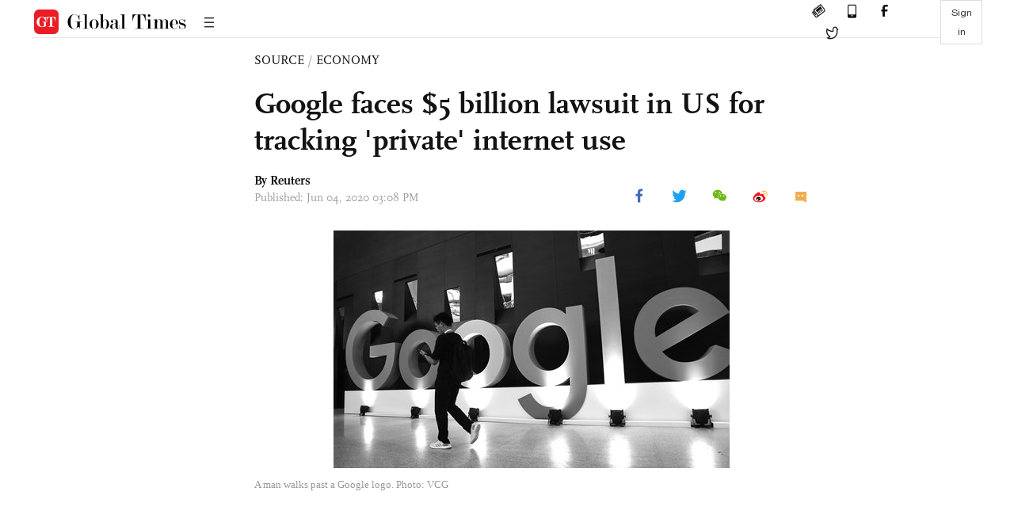

--- FILE ---
content_type: text/html
request_url: https://www.globaltimes.cn/page/202006/1190539.shtml
body_size: 3001
content:
<!DOCTYPE html
    PUBLIC "-//W3C//DTD XHTML 1.0 Transitional//EN" "http://www.w3.org/TR/xhtml1/DTD/xhtml1-transitional.dtd">
<html xmlns="http://www.w3.org/1999/xhtml">

<head>
    <meta http-equiv="Content-Type" content="text/html; charset=utf-8" />
    <title>Google faces $5 billion lawsuit in US for tracking 'private' internet use - Global Times</title>
    <meta name="viewport" content="width=device-width, initial-scale=1.0">
    <meta http-equiv="X-UA-Compatible" content="IE=edge,chrome=1">
    <!--<meta http-equiv="X-UA-Compatible" content="IE=10; IE=9; IE=EDGE">-->
    <meta content="text/html; charset=UTF-8" http-equiv="Content-Type" />
    <meta content="text/javascript" http-equiv="Content-Script-Type" />
    <meta content="text/css" http-equiv="Content-Style-Type" />
    <meta id="MetaDescription" name="DESCRIPTION" content="Google was sued on Tuesday in a proposed class action accusing the internet search company of illegally invading the privacy of millions of users by pervasively tracking their internet use through browsers set in "private" mode." />
    <meta id="MetaImage" name="Logo" content="https://www.globaltimes.cn/Portals/0/attachment/2019/2019-09-26/03684628-fdbe-4f9b-b3ab-da69fc72a5cc_s.jpeg" />
    <meta id="MetaKeywords" name="KEYWORDS" content="google" />
    <meta id="MetaCopyright" name="COPYRIGHT" content="Copyright 2021 by The Global Times" />
    <meta id="MetaAuthor" name="AUTHOR" content="Global Times" />
    <meta id="content_show_type" content="图文" />
    <meta id="channel_name" content="SOURCE,Economy" />
    <meta id="channel_id" content="8,68" />
    <meta id="author_name" content="Reuters" />
    <meta name="RESOURCE-TYPE" content="DOCUMENT" />
    <meta name="DISTRIBUTION" content="GLOBAL" />
    <meta id="MetaRobots" name="ROBOTS" content="INDEX, FOLLOW" />
    <meta name="REVISIT-AFTER" content="1 DAYS" />
    <meta name="RATING" content="GENERAL" />
    <meta name="viewport" content="width=device-width, initial-scale=1.0">
    <meta name="twitter:image" content="https://www.globaltimes.cn/Portals/0/attachment/2019/2019-09-26/03684628-fdbe-4f9b-b3ab-da69fc72a5cc.jpeg">
    <meta name="twitter:card" content="summary_large_image">
    <meta name="twitter:site" content="@globaltimesnews">
    <meta name="twitter:url" content="https://www.globaltimes.cn/page/202006/1190539.shtml">
    <meta name="twitter:title" content="Google faces $5 billion lawsuit in US for tracking 'private' internet use">
    <meta name="twitter:description" content="Google was sued on Tuesday in a proposed class action accusing the internet search company of illegally invading the privacy of millions of users by pervasively tracking their internet use through browsers set in "private" mode.">
    <meta name="twitter:creator" content="@globaltimesnews">
    <meta property="og:image" content="https://www.globaltimes.cn/Portals/0/attachment/2019/2019-09-26/03684628-fdbe-4f9b-b3ab-da69fc72a5cc.jpeg" />
    <script type="text/javascript" src="/js-n/jquery-3.7.0.min.js" language="javascript"></script>
    <script type="text/javascript" src="/js-n/jquery-migrate-3.4.0.min.js" language="javascript"></script>
    <script type="text/javascript" src="/js-n/file.js" language="javascript"></script>
    <script> load_file("/includes-n/article_head.html"); </script>
</head>

<body>
    <!-- 文章头部 -->
    <script> load_file("/includes-n/article_top.html"); </script>
    <!-- 文章内容部分 -->
    <div class="container article_section">
        <div class="row">
            <div class="article_page">
                <div class="article_left">
                    <ul class="article_left_share share_section">
                        <script> load_file("/includes-n/float_share_new.html"); </script>
                    </ul>
                </div>
                <div class="article">
                    <div class="article_top">
                        <div class="article_column"><span class="cloumm_level_one"><a href="https://www.globaltimes.cn/source/" target="_blank">SOURCE</a></span>&nbsp;/&nbsp;<span class="cloumm_level_two"><a href="https://www.globaltimes.cn/source/economy/" target="_blank">ECONOMY</a></span></div>
                        <div class="article_title">Google faces $5 billion lawsuit in US for tracking 'private' internet use</div>
                        
                        <div class="author_share">
                            <div class="author_share_left"><span class="byline">By Reuters </span><span
                                    class="pub_time">Published: Jun 04, 2020 03:08 PM</span> </div>
                            <span class="article_top_share share_section">
                                <script> load_file("/includes-n/article_share_new.html"); </script>
                            </span>
                        </div>
                    </div>
                    <div class="article_content">
                        <div class="article_right"> <center><img style="border-left-width: 0px; border-right-width: 0px; border-bottom-width: 0px; border-top-width: 0px" src="https://www.globaltimes.cn/Portals/0/attachment/2019/2019-09-26/03684628-fdbe-4f9b-b3ab-da69fc72a5cc.jpeg" /></center>
<p style="font-size: 13px; font-family: Times New Roman; color: #999; margin-top: 3px">A man walks past a Google logo. Photo: VCG</p><br><br>&nbsp;Google was sued on Tuesday in a proposed class action accusing the internet search company of illegally invading the privacy of millions of users by pervasively tracking their internet use through browsers set in "private" mode.<br><br>The lawsuit seeks at least $5 billion, accusing the Alphabet Inc unit of surreptitiously collecting information about what people view online and where they browse, despite their using what Google calls Incognito mode.<br><br>According to the complaint filed in the federal court in San Jose, California, Google gathers data through Google Analytics, Google Ad Manager and other applications and website plug-ins, including smartphone apps, regardless of whether users click on Google-supported ads.<br><br>This helps Google learn about users' friends, hobbies, favorite foods, shopping habits, and even the "most intimate and potentially embarrassing things" they search for online, the complaint said.<br><br>Google "cannot continue to engage in the covert and unauthorized data collection from virtually every American with a computer or phone," the complaint said.<br><br>Jose Castaneda, a Google spokesman, said the Mountain View, California-based company will defend itself vigorously against the claims.<br><br>"As we clearly state each time you open a new Incognito tab, websites might be able to collect information about your browsing activity," he said.<br><br>While users may view private browsing as a safe haven from watchful eyes, computer security researchers have long raised concern that Google and rivals might augment user profiles by tracking people's identities across different browsing modes, combining data from private and ordinary internet surfing.<br><br>The complaint said the proposed class likely includes "millions" of Google users who since June 1, 2016 browsed the internet in "private" mode.<br><br>It seeks at least $5,000 of damages per user for violations of federal wiretapping and California privacy laws. <br>
                        </div>
                    </div>
                    <script> load_file("/includes-n/article_extend1.html"); </script>
                    <div class="article_footer">
                        <div class="article_footer_share share_section">
                            <script> load_file("/includes-n/article_share_new.html"); </script>
                        </div>
                    </div>
                    <script> load_file("/includes-n/article_extend2.html"); </script>
                    <script> load_file("/includes-n/article_comment.html"); </script>
                    <script> load_file("/includes-n/article_extend3.html"); </script>
                    <div class="related_section"><div class="column_title">RELATED ARTICLES</div><div class="related_article"><div class="related_img"><a href="https://www.globaltimes.cn/page/202006/1190536.shtml"><img src="https://www.globaltimes.cn/Portals/0/attachment/2019/2019-05-04/3073692a-a757-4440-a2c2-0e158e00c50e_s.jpeg"></a></div><div class="related_content"><div class="new_title_s"><a href="https://www.globaltimes.cn/page/202006/1190536.shtml"> Super subs</a></div><p>The term "super sub" is one that football loves, at least when fans see a player that fits ...</p></div></div><div class="in_divider on_p"></div><div class="related_article"><div class="related_img"><a href="https://www.globaltimes.cn/page/202006/1190537.shtml"><img src="https://www.globaltimes.cn/Portals/0/attachment/2020/2020-05-05/f5989d80-3bca-4464-b399-6ce55d081281_s.jpeg"></a></div><div class="related_content"><div class="new_title_s"><a href="https://www.globaltimes.cn/page/202006/1190537.shtml"> Qantas, Air New Zealand to boost domestic capacity as restrictions ease</a></div><p>Australia’s Qantas Airways and Air New Zealand on Thursday outlined plans for significant boosts to domestic capacity as ...</p></div></div><div class="in_divider on_p"></div><div class="related_article"><div class="related_img"><a href="https://www.globaltimes.cn/page/202006/1190538.shtml"><img src="https://www.globaltimes.cn/Portals/0/attachment/2019/2019-10-24/24f055f7-5603-47c9-b5bd-97343e2a476b_s.jpeg"></a></div><div class="related_content"><div class="new_title_s"><a href="https://www.globaltimes.cn/page/202006/1190538.shtml"> Zuckerberg defends no action on Trump posts</a></div><p>Facebook CEO Mark Zuckerberg told employees on Tuesday that he stood by his decision not to challenge inflammatory ...</p></div></div><div class="in_divider on_p"></div></div>
                    <script> load_file("/includes-n/article_extend4.html"); </script>
                    <script> load_file("/includes-n/article_most_view.html"); </script>
                    <script> load_file("/includes-n/article_extend5.html"); </script>
                </div>
            </div>
        </div>
    </div>
    <div id="img_cover" style="display: none">
        <div class="close_cover"><img src="/img/close.png"></div>
        <img class="drag_img" src="">
    </div>
    <!-- 页面尾部 -->
    <script> load_file("/includes-n/footer.html"); </script>
    <script> load_file("/includes-n/addthis.html"); </script>
</body>
<script> load_file("/includes-n/article_bottom.html"); </script>
</html>

--- FILE ---
content_type: text/html
request_url: https://www.globaltimes.cn/includes-n/article_most_view.html
body_size: 446
content:
<div class="most_view_section">
  <div class="column_title">MOST VIEWED</div>
  <div class="footer_most_view">
    <div class="most_view_left">
      <div class="most_article"><i class="top_3">1</i><a href="https://www.globaltimes.cn/page/202601/1353655.shtml">Europe's biggest problem is perhaps inability to distinguish friends from adversaries </a></div>

      <div class="most_article"><i class="top_3">2</i><a href="https://www.globaltimes.cn/page/202601/1353601.shtml">World leaders show caution as Trump invites 60 countries to join his 'Board of Peace'; expert says board serves personal interests, would not create a UN equivalent</a></div>

      <div class="most_article"><i class="top_3">3</i><a href="https://www.globaltimes.cn/page/202601/1353658.shtml">China’s GDP expands 5% to hit 140-trillion-yuan mark in 2025, meeting growth target despite serious headwinds</a></div>
    </div>
    <div class="most_view_right">

      <div class="most_article"><i>4</i><a href="https://www.globaltimes.cn/page/202601/1353609.shtml">EU weighs €93b tariff retaliation as Trump threatens allies over Greenland; US Treasury chief reaffirms annexation push, says Europe 'projects weakness'</a></div>

      <div class="most_article"><i>5</i><a href="https://www.globaltimes.cn/page/202601/1353599.shtml">Chinese economy tops $20 trillion in 2025, displaying strong resilience bolstered by high-tech innovation: NBS official</a></div>

      <div class="most_article"><i>6</i><a href="https://www.globaltimes.cn/page/202601/1353613.shtml">US urged to stop using so-called ‘China-threat’ as pretext to pursue selfish interests, says FM on Trump’s additional tariff on 8 European countries for Greenland deal</a></div>
    </div>
  </div>
</div>